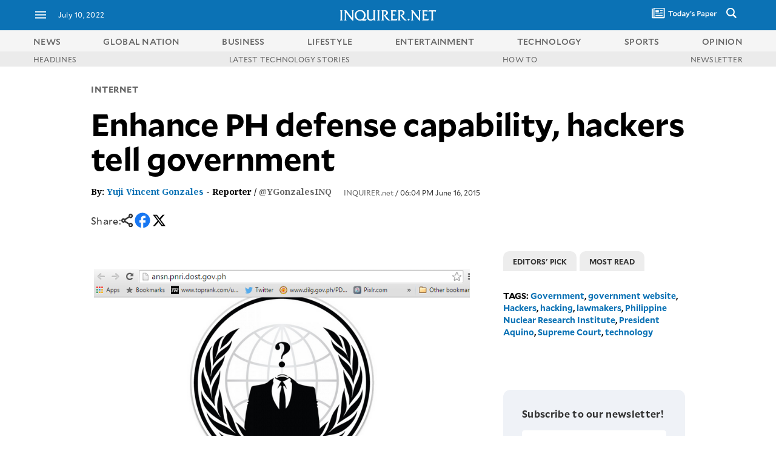

--- FILE ---
content_type: text/css
request_url: https://technology.inquirer.net/wp-content/cache/background-css/4/technology.inquirer.net/wp-content/cache/min/4/wp-content/plugins/simple-pull-quote/css/simple-pull-quote.css?ver=1741501452&wpr_t=1768387110
body_size: -116
content:
.simplePullQuote{width:200px;float:right;border-top:3px #868686 solid;border-bottom:3px #868686 solid;background:top left no-repeat var(--wpr-bg-85539410-366b-4596-969d-16d359f4bd8a);text-indent:10px;padding:6px;margin:10px 0 10px 10px;-webkit-box-shadow:7px 7px 8px 0 rgba(129,129,129,1);-moz-box-shadow:7px 7px 8px 0 rgba(129,129,129,1);box-shadow:7px 7px 8px 0 rgba(129,129,129,1)}.simplePullQuote.left{float:left;margin:10px 10px 10px 0;-webkit-box-shadow:-7px 7px 8px 0 rgba(129,129,129,1);-moz-box-shadow:-7px 7px 8px 0 rgba(129,129,129,1);box-shadow:-7px 7px 8px 0 rgba(129,129,129,1)}

--- FILE ---
content_type: image/svg+xml
request_url: https://technology.inquirer.net/single2017/images/fb-share.svg
body_size: -52
content:
<svg width="20" height="24" viewBox="0 0 20 24" fill="none" xmlns="http://www.w3.org/2000/svg">
<path d="M18.3333 12.0055C18.3333 7.40551 14.6 3.67218 9.99999 3.67218C5.39999 3.67218 1.66666 7.40551 1.66666 12.0055C1.66666 16.0388 4.53332 19.3972 8.33332 20.1722V14.5055H6.66666V12.0055H8.33332V9.92218C8.33332 8.31385 9.64166 7.00551 11.25 7.00551H13.3333V9.50551H11.6667C11.2083 9.50551 10.8333 9.88051 10.8333 10.3388V12.0055H13.3333V14.5055H10.8333V20.2972C15.0417 19.8805 18.3333 16.3305 18.3333 12.0055Z" fill="#1877F2"/>
</svg>


--- FILE ---
content_type: image/svg+xml
request_url: https://technology.inquirer.net/inq2016/nav2022/images/paper.svg
body_size: 1198
content:
<svg xmlns="http://www.w3.org/2000/svg" width="107.208" height="18" viewBox="0 0 107.208 18">
  <g id="Group_130" data-name="Group 130" transform="translate(-1018 -17)">
    <path id="Path_13" data-name="Path 13" d="M8.244-7.044V-8.4H.42v1.356H3.576V0H5.088V-7.044Zm-.216,4.02A3.126,3.126,0,0,0,11.244.168a3.184,3.184,0,0,0,3.24-3.228,3.109,3.109,0,0,0-3.216-3.18A3.189,3.189,0,0,0,8.028-3.024Zm3.24-1.968a1.823,1.823,0,0,1,1.8,1.932,1.865,1.865,0,0,1-1.824,1.992,1.837,1.837,0,0,1-1.8-1.956A1.844,1.844,0,0,1,11.268-4.992ZM20.136,0h1.4V-9.108l-1.416.444v3.12a2.726,2.726,0,0,0-1.7-.612A3.077,3.077,0,0,0,15.432-2.9,2.818,2.818,0,0,0,18.12.12a2.625,2.625,0,0,0,2.016-.972ZM16.848-3a1.832,1.832,0,0,1,1.86-1.944,2.578,2.578,0,0,1,1.416.42v2.808a2.493,2.493,0,0,1-1.572.6A1.723,1.723,0,0,1,16.848-3ZM28.524-.144V-3.6a2.26,2.26,0,0,0-2.448-2.58,3.862,3.862,0,0,0-2.148.612l-.252,1.44.024.012a3.575,3.575,0,0,1,2.124-.828c.816,0,1.272.456,1.3,1.356-3.3.048-4.092,1-4.092,2.052A1.609,1.609,0,0,0,24.8.1a3.773,3.773,0,0,0,2.328-1v1Zm-4.14-1.5c0-.42.3-.984,2.736-1.152v1.128A4.349,4.349,0,0,1,25.188-1C24.684-1,24.384-1.236,24.384-1.644Zm8.724,2.1,2.664-6.528H34.248L32.664-1.908,30.948-6.072H29.4L31.944-.324l-.18.408a1.3,1.3,0,0,1-1.272.972A1.961,1.961,0,0,1,29.448.744l-.024.024L29.7,2.136a2.548,2.548,0,0,0,1.044.216A2.527,2.527,0,0,0,33.108.456ZM36.552-8.4c.528.828.7,1.128.7,1.6a3.26,3.26,0,0,1-.816,1.74l.444.312c.828-.732,1.668-1.476,1.668-2.3a2.234,2.234,0,0,0-.5-1.344Zm7.572,6.672c0-1.164-.78-1.584-2.136-1.908-1.14-.264-1.476-.444-1.476-.828,0-.336.36-.576,1.008-.576a4.268,4.268,0,0,1,2.124.744h.024V-5.664a4.127,4.127,0,0,0-2.04-.54c-1.512,0-2.46.792-2.46,1.86,0,1.1.864,1.512,2.1,1.824,1.224.288,1.512.468,1.512.864,0,.372-.432.624-1.068.624A4.755,4.755,0,0,1,39-2.088l-.024.024.24,1.5a4.315,4.315,0,0,0,2.376.7C43.092.132,44.124-.636,44.124-1.728Zm6.72-1.116c1.86,0,3.228-1.032,3.228-2.844S52.74-8.4,50.892-8.4H48.324V0h1.512V-2.844Zm0-4.248c1.068,0,1.716.552,1.716,1.416a1.542,1.542,0,0,1-1.752,1.548h-.984V-7.092ZM60.276-.144V-3.6a2.26,2.26,0,0,0-2.448-2.58,3.862,3.862,0,0,0-2.148.612l-.252,1.44.024.012a3.575,3.575,0,0,1,2.124-.828c.816,0,1.272.456,1.3,1.356-3.3.048-4.092,1-4.092,2.052A1.609,1.609,0,0,0,56.556.1a3.773,3.773,0,0,0,2.328-1v1Zm-4.14-1.5c0-.42.3-.984,2.736-1.152v1.128A4.349,4.349,0,0,1,56.94-1C56.436-1,56.136-1.236,56.136-1.644ZM65.124.1a3.094,3.094,0,0,0,3-3.252,2.822,2.822,0,0,0-2.688-3.036,2.623,2.623,0,0,0-2.028.984v-.948l-1.4.24V2.292H63.42V-.516A2.726,2.726,0,0,0,65.124.1Zm-.132-5.052a1.732,1.732,0,0,1,1.716,1.884,1.845,1.845,0,0,1-1.872,1.956,2.681,2.681,0,0,1-1.416-.42V-4.344A2.444,2.444,0,0,1,64.992-4.956ZM74.268-.372l.444-1.368-.024-.024a4.487,4.487,0,0,1-2.244.7,1.819,1.819,0,0,1-1.98-1.5h4.38a3.6,3.6,0,0,0,.036-.516c0-1.632-.9-3.156-2.82-3.156a3.07,3.07,0,0,0-3,3.2A2.964,2.964,0,0,0,72.24.132,4.025,4.025,0,0,0,74.268-.372ZM72.024-5.1c.876,0,1.392.648,1.476,1.608H70.452A1.633,1.633,0,0,1,72.024-5.1Zm7.824.444a1.744,1.744,0,0,1,.36.036l-.1-1.5a1.526,1.526,0,0,0-.384-.048c-.744,0-1.26.492-2.052,1.548V-6.156l-1.4.24V0h1.416V-3.732A3.459,3.459,0,0,1,79.848-4.656Z" transform="translate(1045 31)" fill="#fff"/>
    <path id="iconmonstr-newspaper-13" d="M6.3,14.6H18v.9H6.3ZM18,11.9H6.3v.9H18Zm0-5.4H13.5v.9H18Zm0,2.7H13.5v.9H18ZM2.7,2V17.479a.455.455,0,1,1-.9,0V3.8H0V18.182A1.819,1.819,0,0,0,1.818,20H19.78a1.819,1.819,0,0,0,1.82-1.818V2ZM19.8,17.3H4.5V3.8H19.8ZM11.7,6.5H6.3v3.6h5.4Z" transform="translate(1018 15)" fill="#fff"/>
  </g>
</svg>
